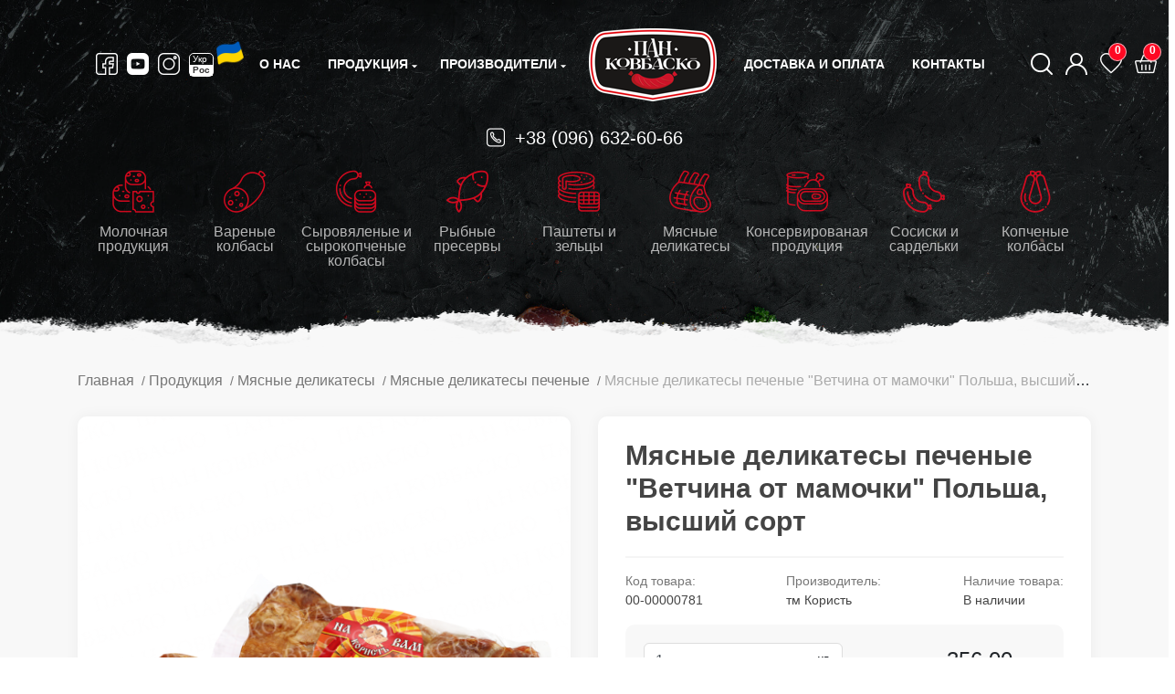

--- FILE ---
content_type: text/html; charset=utf-8
request_url: https://pankovbasko.com/ru/product/polzu-shunochka-ot-mamochku
body_size: 11254
content:

<!DOCTYPE html>
<html dir="ltr" lang="ru" class="desktop portrait no-js">
<head>
<title>Мясные деликатесы печеные &quot;Ветчина от мамочки&quot; Польша, высший сорт | купить по лучшим ценам.</title>
<meta name="description" content="Мясные деликатесы печеные &quot;Ветчина от мамочки&quot; Польша, высший сорт в интернет-магазине Пан Ковбаско. Тел: (096) 632-60-66. Доставка, качество продукции от производителя." />
<meta name="keywords" content="Мясные деликатесы печеные &quot;Ветчина от мамочки&quot; Польша, высший сорт" />
<meta charset="UTF-8">
<meta name="viewport" content="width=device-width, initial-scale=1">
<meta http-equiv="X-UA-Compatible" content="IE=edge">
<!-- Open Graph -->
<meta property=og:title content="Мясные деликатесы печеные &quot;Ветчина от мамочки&quot; Польша, высший сорт | купить по лучшим ценам.">
<meta property=og:description content="Мясные деликатесы печеные &quot;Ветчина от мамочки&quot; Польша, высший сорт в интернет-магазине Пан Ковбаско. Тел: (096) 632-60-66. Доставка, качество продукции от производителя.">
<meta property=og:url content="https://pankovbasko.com/ru/product/polzu-shunochka-ot-mamochku">
<meta property=og:image content="/Contents/images/header-logo.png">

<link rel="alternate" href="https://pankovbasko.com/ua/product/polzu-shunochka-ot-mamochku" hreflang="uk" />
<link rel="alternate" href="https://pankovbasko.com/ru/product/polzu-shunochka-ot-mamochku" hreflang="ru" />
<link rel="canonical" href="https://pankovbasko.com/ru/product/polzu-shunochka-ot-mamochku" />

<meta name="google-site-verification" content="2qBImA0rTsCC1UnjFdvOFNSHHp3gLV5WftN4cdDdXA4" />
<link href="/favicon.ico?v=1706201115" rel="icon">
<link href="/Contents/fonts/flaticon/font/Flaticon.ttf" rel="preload" as="font" type="font/ttf" crossorigin="anonymous">
<link href="/Contents/fonts/flaticon/font/Flaticon.woff" rel="preload" as="font" type="font/woff" crossorigin="anonymous">
<link href="/Contents/fonts/flaticon/font/Flaticon.woff2" rel="preload" as="font" type="font/woff2" crossorigin="anonymous">
<link href="/Styles/Layout?v=H5xGDbVew_2QXhVW6_xkpHsSKXputtb93XMhg8lvpdU1" rel="stylesheet"/>



<!-- <link rel="stylesheet" href="~/Contents/css/bootstrap.min.css"> -->
<!-- <link rel="stylesheet" href="~/Scripts/libraries/OwlCarousel2-2.3.4/dist/assets/owl.carousel.min.css"> -->
<!-- <link rel="stylesheet" href="~/Scripts/libraries/OwlCarousel2-2.3.4/dist/assets/owl.theme.default.min.css"> -->
<!-- <link rel="stylesheet" href="~/Contents/fonts/flaticon/font/flaticon.css"> -->
<!-- <link rel="stylesheet" href="~/Contents/css/style.css"> -->
<link rel="preconnect" href="https://www.google-analytics.com">
<link rel="dns-prefetch" href="https://www.google-analytics.com">
<!-- Mikromarkup -->


<script>
document.documentElement.className = document.documentElement.className.replace("no-js", "js");
</script>
</head>
<body class="common-home ">

<div class="swipe-shadow" data-swipeMenu-shadow></div>
<div class="swipe" data-swipeMenu-container>
<div class="swipe-container">
<div class="swipe-menu">
<div class="swipe-menu-title">
<h3>Каталог</h3>
<button type="button" title="Close" class="menu-close" data-swiperMenu-close><i class="flaticon-cancel"></i></button>
</div>
<ul>
 <li class="mobile-menu-item mobile-dropdown-menu">
<div class="mobile-menu-link" data-menu-link-block>
<a class="mobile-menu-link-dropdown" href="/ru/catalog/molochnaya-produkchuya/all">
Молочная продукция
</a>
<div class="mobile-menu-arrow" data-menu-link-arrow>
<i class="flaticon-down-arrow-1"></i>
</div>
</div>
<div class="mobile-submenu-dropdown" data-menu-dropdown-block>
<ul class="mobile-submenu-list">
 <li class="mobile-submenu-item">
<a class="mobile-menu-link" href="/ru/catalog/sur/all">Сыр</a>
</li>
 <li class="mobile-submenu-item">
<a class="mobile-menu-link" href="/ru/catalog/smetana/all">Сметана </a>
</li>
 <li class="mobile-submenu-item">
<a class="mobile-menu-link" href="/ru/catalog/sladkosluvochnoe-maslo/all">Сливочное масло</a>
</li>
 <li class="mobile-submenu-item">
<a class="mobile-menu-link" href="/ru/catalog/jogurtu/all">Йогурты</a>
</li>
 <li class="mobile-submenu-item">
<a class="mobile-menu-link" href="/ru/catalog/smetankovi-musu/all">Сметанный мусс</a>
</li>
 <li class="mobile-submenu-item">
<a class="mobile-menu-link" href="/ru/catalog/moloko/all">Молоко</a>
</li>
 <li class="mobile-submenu-item">
<a class="mobile-menu-link" href="/ru/catalog/kefur-u-ryazhenka/all">Кефир и ряженка</a>
</li>
 </ul>
</div>
</li>
 <li class="mobile-menu-item mobile-dropdown-menu">
<div class="mobile-menu-link" data-menu-link-block>
<a class="mobile-menu-link-dropdown" href="/ru/catalog/varenue-kolbasu/all">
Вареные колбасы
</a>
<div class="mobile-menu-arrow" data-menu-link-arrow>
<i class="flaticon-down-arrow-1"></i>
</div>
</div>
<div class="mobile-submenu-dropdown" data-menu-dropdown-block>
<ul class="mobile-submenu-list">
 <li class="mobile-submenu-item">
<a class="mobile-menu-link" href="/ru/catalog/varenue-kolbasu/all">Вареные колбасы</a>
</li>
 <li class="mobile-submenu-item">
<a class="mobile-menu-link" href="/ru/catalog/varenue-shpukachku/all">Вареные шпикачки</a>
</li>
 </ul>
</div>
</li>
 <li class="mobile-menu-item mobile-dropdown-menu">
<div class="mobile-menu-link" data-menu-link-block>
<a class="mobile-menu-link-dropdown" href="/ru/catalog/surovyalenue-u-surokopchenue-kolbasu/all">
Сыровяленые и сырокопченые колбасы
</a>
<div class="mobile-menu-arrow" data-menu-link-arrow>
<i class="flaticon-down-arrow-1"></i>
</div>
</div>
<div class="mobile-submenu-dropdown" data-menu-dropdown-block>
<ul class="mobile-submenu-list">
 <li class="mobile-submenu-item">
<a class="mobile-menu-link" href="/ru/catalog/surovyalenue-kolbasu/all">Сыровяленые колбасы</a>
</li>
 <li class="mobile-submenu-item">
<a class="mobile-menu-link" href="/ru/catalog/surokopchenue-kolbasu/all">Сырокопченые колбасы</a>
</li>
 <li class="mobile-submenu-item">
<a class="mobile-menu-link" href="/ru/catalog/sneku/all">Снеки</a>
</li>
 </ul>
</div>
</li>
 <li class="mobile-menu-item mobile-dropdown-menu">
<div class="mobile-menu-link" data-menu-link-block>
<a class="mobile-menu-link-dropdown" href="/ru/catalog/rubnue-preservu/all">
Рыбные пресервы
</a>
<div class="mobile-menu-arrow" data-menu-link-arrow>
<i class="flaticon-down-arrow-1"></i>
</div>
</div>
<div class="mobile-submenu-dropdown" data-menu-dropdown-block>
<ul class="mobile-submenu-list">
 <li class="mobile-submenu-item">
<a class="mobile-menu-link" href="/ru/catalog/salaka/all">Салака</a>
</li>
 <li class="mobile-submenu-item">
<a class="mobile-menu-link" href="/ru/catalog/skumbruya/all">Скумбрия</a>
</li>
 <li class="mobile-submenu-item">
<a class="mobile-menu-link" href="/ru/catalog/seld/all">Сельдь</a>
</li>
 <li class="mobile-submenu-item">
<a class="mobile-menu-link" href="/ru/catalog/neskolko/all">Килька</a>
</li>
 <li class="mobile-submenu-item">
<a class="mobile-menu-link" href="/ru/catalog/muduu/all">Мидии</a>
</li>
 <li class="mobile-submenu-item">
<a class="mobile-menu-link" href="/ru/catalog/losos/all">Лосось</a>
</li>
 <li class="mobile-submenu-item">
<a class="mobile-menu-link" href="/ru/catalog/kulunaruya/all">Кулинария</a>
</li>
 </ul>
</div>
</li>
 <li class="mobile-menu-item mobile-dropdown-menu">
<div class="mobile-menu-link" data-menu-link-block>
<a class="mobile-menu-link-dropdown" href="/ru/catalog/pashtetu-u-zelchu/all">
Паштеты и зельцы
</a>
<div class="mobile-menu-arrow" data-menu-link-arrow>
<i class="flaticon-down-arrow-1"></i>
</div>
</div>
<div class="mobile-submenu-dropdown" data-menu-dropdown-block>
<ul class="mobile-submenu-list">
 <li class="mobile-submenu-item">
<a class="mobile-menu-link" href="/ru/catalog/zelchu-u-saltusonu/all">Зельцы и салтисоны</a>
</li>
 <li class="mobile-submenu-item">
<a class="mobile-menu-link" href="/ru/catalog/pashtetu/all">Паштеты</a>
</li>
 <li class="mobile-submenu-item">
<a class="mobile-menu-link" href="/ru/catalog/luvernue-kolbasu/all">Ливерные колбасы</a>
</li>
 </ul>
</div>
</li>
 <li class="mobile-menu-item mobile-dropdown-menu">
<div class="mobile-menu-link" data-menu-link-block>
<a class="mobile-menu-link-dropdown" href="/ru/catalog/myasnue-delukatesu/all">
Мясные деликатесы
</a>
<div class="mobile-menu-arrow" data-menu-link-arrow>
<i class="flaticon-down-arrow-1"></i>
</div>
</div>
<div class="mobile-submenu-dropdown" data-menu-dropdown-block>
<ul class="mobile-submenu-list">
 <li class="mobile-submenu-item">
<a class="mobile-menu-link" href="/ru/catalog/myasnue-delukatesu-varenue/all">Мясные деликатесы вареные</a>
</li>
 <li class="mobile-submenu-item">
<a class="mobile-menu-link" href="/ru/catalog/myasnue-delukatesu-pechenue/all">Мясные деликатесы печеные</a>
</li>
 <li class="mobile-submenu-item">
<a class="mobile-menu-link" href="/ru/catalog/myasnue-delukatesu-kopchenue/all">Мясные деликатесы копченые</a>
</li>
 <li class="mobile-submenu-item">
<a class="mobile-menu-link" href="/ru/catalog/krovyanaya-kolbasa/all">Кровяная колбаса</a>
</li>
 <li class="mobile-submenu-item">
<a class="mobile-menu-link" href="/ru/catalog/myasnue-ruletu/all">Мясные рулеты</a>
</li>
 <li class="mobile-submenu-item">
<a class="mobile-menu-link" href="/ru/catalog/myasnue-delukatesu-surokopchenue/all">Мясные деликатесы сырокопченые</a>
</li>
 <li class="mobile-submenu-item">
<a class="mobile-menu-link" href="/ru/catalog/farsh/all">Фарш</a>
</li>
 <li class="mobile-submenu-item">
<a class="mobile-menu-link" href="/ru/catalog/produkchuya-uz-sala/all">Продукция из сала</a>
</li>
 </ul>
</div>
</li>
 <li class="mobile-menu-item mobile-dropdown-menu">
<div class="mobile-menu-link" data-menu-link-block>
<a class="mobile-menu-link-dropdown" href="/ru/catalog/konservu/all">
Консервированая продукция
</a>
<div class="mobile-menu-arrow" data-menu-link-arrow>
<i class="flaticon-down-arrow-1"></i>
</div>
</div>
<div class="mobile-submenu-dropdown" data-menu-dropdown-block>
<ul class="mobile-submenu-list">
 <li class="mobile-submenu-item">
<a class="mobile-menu-link" href="/ru/catalog/konservu/all">Консервы</a>
</li>
 <li class="mobile-submenu-item">
<a class="mobile-menu-link" href="/ru/catalog/tushenku/all">Тушенки</a>
</li>
 <li class="mobile-submenu-item">
<a class="mobile-menu-link" href="/ru/catalog/sousu/all">Соусы</a>
</li>
 </ul>
</div>
</li>
 <li class="mobile-menu-item mobile-dropdown-menu">
<div class="mobile-menu-link" data-menu-link-block>
<a class="mobile-menu-link-dropdown" href="/ru/catalog/sosusku-u-sardelku/all">
Сосиски и сардельки
</a>
<div class="mobile-menu-arrow" data-menu-link-arrow>
<i class="flaticon-down-arrow-1"></i>
</div>
</div>
<div class="mobile-submenu-dropdown" data-menu-dropdown-block>
<ul class="mobile-submenu-list">
 <li class="mobile-submenu-item">
<a class="mobile-menu-link" href="/ru/catalog/sardelku/all">Сардельки</a>
</li>
 <li class="mobile-submenu-item">
<a class="mobile-menu-link" href="/ru/catalog/sosusku/all">Сосиски</a>
</li>
 </ul>
</div>
</li>
 <li class="mobile-menu-item mobile-dropdown-menu">
<div class="mobile-menu-link" data-menu-link-block>
<a class="mobile-menu-link-dropdown" href="/ru/catalog/kopchenue-kolbasu/all">
Копченые колбасы
</a>
<div class="mobile-menu-arrow" data-menu-link-arrow>
<i class="flaticon-down-arrow-1"></i>
</div>
</div>
<div class="mobile-submenu-dropdown" data-menu-dropdown-block>
<ul class="mobile-submenu-list">
 <li class="mobile-submenu-item">
<a class="mobile-menu-link" href="/ru/catalog/polukopchenue-kolbasu/all">Полукопченые колбасы</a>
</li>
 <li class="mobile-submenu-item">
<a class="mobile-menu-link" href="/ru/catalog/vareno-kopchenue-kolbasu/all">Варено-копченые колбасы</a>
</li>
 <li class="mobile-submenu-item">
<a class="mobile-menu-link" href="/ru/catalog/vetchunnue-kolbasu/all">Ветчинные колбасы</a>
</li>
 <li class="mobile-submenu-item">
<a class="mobile-menu-link" href="/ru/catalog/kolbasu-kolchamu/all">Колбасы кольцами</a>
</li>
 <li class="mobile-submenu-item">
<a class="mobile-menu-link" href="/ru/catalog/kopchenue-shpukachku/all">Копченые шпикачки</a>
</li>
 <li class="mobile-submenu-item">
<a class="mobile-menu-link" href="/ru/catalog/kolbaski-dlya-grilya/all">Колбаски для гриля</a>
</li>
 </ul>
</div>
</li>
 </ul>
<div class="swipe-menu-title">
<h3>Меню</h3>
</div>
<ul>

<li class="mobile-item">
<a href="/ru/manufacturers" title="Производители">
Производители
</a>
</li>
<li class="mobile-item">
<a href="/ru/aboutus" title="О нас" id="wishlist-total">
<span>О нас</span>
</a>
</li>
<li class="mobile-item">
<a href="/ru/delivery" title="Доставка и оплата">
<span>Доставка и оплата</span>
</a>
</li>
<li class="mobile-menu-item">
<a href="/ru/contacts" title="Контакты">
Контакты
</a>
</li>
<li class="mobile-menu-item">
<div class="d-flex">
<a href="https://facebook.com/pan.kovbasko/" class="header-icon-link social-link" target="_blank" rel="nofollow">
<i class="flaticon-facebook"></i>
</a>
<a href="https://youtube.com/channel/UC2-2ojXU0Mb4GBHloL1k30w" class="header-icon-link social-link" target="_blank" rel="nofollow">
<i class="flaticon-youtube-2"></i>
</a>
<a href="https://instagram.com/pan.kovbasko/" class="header-icon-link social-link" target="_blank" rel="nofollow">
<i class="flaticon-instagram"></i>
</a>
</div>
</li>
<li class="mobile-menu-item">
<div class="mobile-menu-lang-block">
<ul class="d-flex">

 <li>
<a href="https://pankovbasko.com/ua/product/polzu-shunochka-ot-mamochku" title="Украинский">UA</a>
</li>
<li>
<a href="javascript:void(0);" class="active" title="Русский">RU</a>
</li>
 
</ul>
</div>
</li>
</ul>
</div>
</div>
</div>
<div class="wrapper">
<header>
<div class="header_bg">
<picture>



<source srcset="/Contents/images/header_bg_991.jpeg" media="(max-width: 991px) and (min-width: 768px)">
<source srcset="/Contents/images/header_bg_767.jpeg" media="(max-width: 767px) and (min-width: 601px)">
<source srcset="/Contents/images/header_bg_640.jpeg" media="(max-width: 600px) and (min-width: 521px)">
<source srcset="/Contents/images/header_bg_575.jpeg" media="(max-width: 520px) and (min-width: 415px)">
<source srcset="/Contents/images/header_bg_414.jpeg" media="(max-width: 414px) and (min-width: 361px)">
<source srcset="/Contents/images/header_bg_360.jpeg" media="(max-width: 360px)">
<img loading="lazy" src="/Contents/images/header_bg.jpeg" alt="Свежие и качественные продукты для вашего рациона" title="Свежие и качественные продукты для вашего рациона">
</picture>
</div>
<section class="top-menu">
<div class="container">
<div class="row w-100 d-flex align-items-center justify-content-between flex-nowrap m-0" data-search-container>
<div class="col-auto d-none d-sm-flex fixed-hide">
<!-- <div class="social-block"> -->
<a href="javascript:void(0);" class="header-icon-link swipe-control d-lg-none d-inline-block" data-swipeMenu-btn>
<i class="flaticon-menu-1"></i>
</a>
<a href="https://facebook.com/pan.kovbasko/" class="header-icon-link" target="_blank" rel="nofollow">
<i class="flaticon-facebook"></i>
</a>
<a href="https://youtube.com/channel/UC2-2ojXU0Mb4GBHloL1k30w" class="header-icon-link" target="_blank" rel="nofollow">
<i class="flaticon-youtube-2"></i>
</a>
<a href="https://instagram.com/pan.kovbasko/" class="header-icon-link" target="_blank" rel="nofollow">
<i class="flaticon-instagram"></i>
</a>

 <a href="https://pankovbasko.com/ua/product/polzu-shunochka-ot-mamochku" class="header-icon-link header-lang" title="Русский">
<span class="lang">
<span>Укр</span>
<span class="active">Рос</span>
</span>
</a>
 
<!-- </div> -->
</div>
<div class="col-auto d-sm-none d-inline-flex fixed-hide">
<a href="javascript:void(0);" class="header-icon-link swipe-control d-lg-none d-inline-block" data-swipeMenu-btn>
<i class="flaticon-menu-1"></i>
</a>
</div>
<div class="col-auto d-sm-none d-inline-flex fixed-hide">
<a href="javascript:void(0);" class="header-icon-link" data-authorization-btn>
<i class="flaticon-user"></i>
</a>
</div>
<div class="col-auto">
<div class="menu-list">
<ul class="d-flex align-items-center">
<li class="menu-item fixed-hide">
<a href="/ru/aboutus" title="О нас">О нас</a>
</li>
<li class="menu-item dropdown-menu-item">
<a class="fixed-hide" href="/ru/catalogs" title="Продукция">
Продукция
</a>
<a class="fixed-show" href="/ru/catalogs" title="Продукция">
<i class="flaticon-open-menu"></i>
</a>
<div class="dropdown-submenu">
<div class="submenu-block w-100 d-flex">
<div class="submenu-menu-block w-100" data-submenu>
<div class="submenu-block-title">
Каталог продукції
</div>
<div class="submenu-block-block">
<ul class="submenu-block-list" data-submenu-list>
 <li class="submenu-list-item active" data-submenu-list-item="1">
<a href="/ru/catalog/molochnaya-produkchuya/all">Молочная продукция</a>
</li>
 <li class="submenu-list-item " data-submenu-list-item="2">
<a href="/ru/catalog/varenue-kolbasu/all">Вареные колбасы</a>
</li>
 <li class="submenu-list-item " data-submenu-list-item="3">
<a href="/ru/catalog/surovyalenue-u-surokopchenue-kolbasu/all">Сыровяленые и сырокопченые колбасы</a>
</li>
 <li class="submenu-list-item " data-submenu-list-item="4">
<a href="/ru/catalog/rubnue-preservu/all">Рыбные пресервы</a>
</li>
 <li class="submenu-list-item " data-submenu-list-item="5">
<a href="/ru/catalog/pashtetu-u-zelchu/all">Паштеты и зельцы</a>
</li>
 <li class="submenu-list-item " data-submenu-list-item="6">
<a href="/ru/catalog/myasnue-delukatesu/all">Мясные деликатесы</a>
</li>
 <li class="submenu-list-item " data-submenu-list-item="7">
<a href="/ru/catalog/konservu/all">Консервированая продукция</a>
</li>
 <li class="submenu-list-item " data-submenu-list-item="8">
<a href="/ru/catalog/sosusku-u-sardelku/all">Сосиски и сардельки</a>
</li>
 <li class="submenu-list-item " data-submenu-list-item="9">
<a href="/ru/catalog/kopchenue-kolbasu/all">Копченые колбасы</a>
</li>
 </ul>
<div class="submenu-block-info" data-submenu-info>
<ul class="submenu-block-info-list">
 <li class="submenu-list-item" data-submenu-info-item="1" style="display:block;">
<div class="submenu-submenu-block">
<ul>
 <li>
<a href="/ru/catalog/sur/all">Сыр</a>
</li>
 <li>
<a href="/ru/catalog/smetana/all">Сметана </a>
</li>
 <li>
<a href="/ru/catalog/sladkosluvochnoe-maslo/all">Сливочное масло</a>
</li>
 <li>
<a href="/ru/catalog/jogurtu/all">Йогурты</a>
</li>
 <li>
<a href="/ru/catalog/smetankovi-musu/all">Сметанный мусс</a>
</li>
 <li>
<a href="/ru/catalog/moloko/all">Молоко</a>
</li>
 <li>
<a href="/ru/catalog/kefur-u-ryazhenka/all">Кефир и ряженка</a>
</li>
 </ul>
<div class="submenu-submenu-img">

<img loading="lazy" src="/db-resources/category/BK00000000012.png">
</div>
</div>
</li>
 <li class="submenu-list-item" data-submenu-info-item="2" style="display:none;">
<div class="submenu-submenu-block">
<ul>
 <li>
<a href="/ru/catalog/varenue-kolbasu/all">Вареные колбасы</a>
</li>
 <li>
<a href="/ru/catalog/varenue-shpukachku/all">Вареные шпикачки</a>
</li>
 </ul>
<div class="submenu-submenu-img">

<img loading="lazy" src="/db-resources/category/BK00000000013.png">
</div>
</div>
</li>
 <li class="submenu-list-item" data-submenu-info-item="3" style="display:none;">
<div class="submenu-submenu-block">
<ul>
 <li>
<a href="/ru/catalog/surovyalenue-kolbasu/all">Сыровяленые колбасы</a>
</li>
 <li>
<a href="/ru/catalog/surokopchenue-kolbasu/all">Сырокопченые колбасы</a>
</li>
 <li>
<a href="/ru/catalog/sneku/all">Снеки</a>
</li>
 </ul>
<div class="submenu-submenu-img">

<img loading="lazy" src="/db-resources/category/BK00000000014.png">
</div>
</div>
</li>
 <li class="submenu-list-item" data-submenu-info-item="4" style="display:none;">
<div class="submenu-submenu-block">
<ul>
 <li>
<a href="/ru/catalog/salaka/all">Салака</a>
</li>
 <li>
<a href="/ru/catalog/skumbruya/all">Скумбрия</a>
</li>
 <li>
<a href="/ru/catalog/seld/all">Сельдь</a>
</li>
 <li>
<a href="/ru/catalog/neskolko/all">Килька</a>
</li>
 <li>
<a href="/ru/catalog/muduu/all">Мидии</a>
</li>
 <li>
<a href="/ru/catalog/losos/all">Лосось</a>
</li>
 <li>
<a href="/ru/catalog/kulunaruya/all">Кулинария</a>
</li>
 </ul>
<div class="submenu-submenu-img">

<img loading="lazy" src="/db-resources/category/BK00000000016.png">
</div>
</div>
</li>
 <li class="submenu-list-item" data-submenu-info-item="5" style="display:none;">
<div class="submenu-submenu-block">
<ul>
 <li>
<a href="/ru/catalog/zelchu-u-saltusonu/all">Зельцы и салтисоны</a>
</li>
 <li>
<a href="/ru/catalog/pashtetu/all">Паштеты</a>
</li>
 <li>
<a href="/ru/catalog/luvernue-kolbasu/all">Ливерные колбасы</a>
</li>
 </ul>
<div class="submenu-submenu-img">

<img loading="lazy" src="/db-resources/category/BK00000000017.png">
</div>
</div>
</li>
 <li class="submenu-list-item" data-submenu-info-item="6" style="display:none;">
<div class="submenu-submenu-block">
<ul>
 <li>
<a href="/ru/catalog/myasnue-delukatesu-varenue/all">Мясные деликатесы вареные</a>
</li>
 <li>
<a href="/ru/catalog/myasnue-delukatesu-pechenue/all">Мясные деликатесы печеные</a>
</li>
 <li>
<a href="/ru/catalog/myasnue-delukatesu-kopchenue/all">Мясные деликатесы копченые</a>
</li>
 <li>
<a href="/ru/catalog/krovyanaya-kolbasa/all">Кровяная колбаса</a>
</li>
 <li>
<a href="/ru/catalog/myasnue-ruletu/all">Мясные рулеты</a>
</li>
 <li>
<a href="/ru/catalog/myasnue-delukatesu-surokopchenue/all">Мясные деликатесы сырокопченые</a>
</li>
 <li>
<a href="/ru/catalog/farsh/all">Фарш</a>
</li>
 <li>
<a href="/ru/catalog/produkchuya-uz-sala/all">Продукция из сала</a>
</li>
 </ul>
<div class="submenu-submenu-img">

<img loading="lazy" src="/db-resources/category/BK00000000018.png">
</div>
</div>
</li>
 <li class="submenu-list-item" data-submenu-info-item="7" style="display:none;">
<div class="submenu-submenu-block">
<ul>
 <li>
<a href="/ru/catalog/konservu/all">Консервы</a>
</li>
 <li>
<a href="/ru/catalog/tushenku/all">Тушенки</a>
</li>
 <li>
<a href="/ru/catalog/sousu/all">Соусы</a>
</li>
 </ul>
<div class="submenu-submenu-img">

<img loading="lazy" src="/db-resources/category/BK00000000019.png">
</div>
</div>
</li>
 <li class="submenu-list-item" data-submenu-info-item="8" style="display:none;">
<div class="submenu-submenu-block">
<ul>
 <li>
<a href="/ru/catalog/sardelku/all">Сардельки</a>
</li>
 <li>
<a href="/ru/catalog/sosusku/all">Сосиски</a>
</li>
 </ul>
<div class="submenu-submenu-img">

<img loading="lazy" src="/db-resources/category/BK00000000034.png">
</div>
</div>
</li>
 <li class="submenu-list-item" data-submenu-info-item="9" style="display:none;">
<div class="submenu-submenu-block">
<ul>
 <li>
<a href="/ru/catalog/polukopchenue-kolbasu/all">Полукопченые колбасы</a>
</li>
 <li>
<a href="/ru/catalog/vareno-kopchenue-kolbasu/all">Варено-копченые колбасы</a>
</li>
 <li>
<a href="/ru/catalog/vetchunnue-kolbasu/all">Ветчинные колбасы</a>
</li>
 <li>
<a href="/ru/catalog/kolbasu-kolchamu/all">Колбасы кольцами</a>
</li>
 <li>
<a href="/ru/catalog/kopchenue-shpukachku/all">Копченые шпикачки</a>
</li>
 <li>
<a href="/ru/catalog/kolbaski-dlya-grilya/all">Колбаски для гриля</a>
</li>
 </ul>
<div class="submenu-submenu-img">

<img loading="lazy" src="/db-resources/category/BK00000000015.png">
</div>
</div>
</li>
 </ul>
</div>
</div>
</div>
</div>
</div>
</li>
<li class="menu-item dropdown-menu-item fixed-hide">
<a href="/ru/manufacturers" title="Производители">
Производители
</a>
<div class="dropdown-submenu">
<div class="submenu-block w-100 d-flex">
<div class="submenu-menu-block w-100" data-submenu>
<div class="submenu-block-title">
Каталог виробників
</div>
<div class="submenu-block-block">
<ul class="submenu-block-list submenu-column">
 <li class="submenu-list-item">
<a href="/ru/manufacturer/tm-moya-kolbaska/all">тм Моя Колбаска</a>
</li>
 <li class="submenu-list-item">
<a href="/ru/manufacturer/eurocommerce-ltd/all">тм Eurocommerce LTD</a>
</li>
 <li class="submenu-list-item">
<a href="/ru/manufacturer/tm-vlan-plyus/all">тм Влан Плюс</a>
</li>
 <li class="submenu-list-item">
<a href="/ru/manufacturer/chp-sadovskuj-v-u/all">чп Садовский В.И</a>
</li>
 <li class="submenu-list-item">
<a href="/ru/manufacturer/tm-gowanski-kolbasu/all">тм Гощанские колбасы</a>
</li>
 <li class="submenu-list-item">
<a href="/ru/manufacturer/tm-barvunok/all">тм Барвинок</a>
</li>
 <li class="submenu-list-item">
<a href="/ru/manufacturer/tm-bimol/all">тм Бимол</a>
</li>
 <li class="submenu-list-item">
<a href="/ru/manufacturer/tm-verbena/all">тм Вербена</a>
</li>
 <li class="submenu-list-item">
<a href="/ru/manufacturer/tm-gayar/all">тм Гаяр</a>
</li>
 <li class="submenu-list-item">
<a href="/ru/manufacturer/tm-delukates/all">тм Деликатес</a>
</li>
 <li class="submenu-list-item">
<a href="/ru/manufacturer/tm-zhatkivski-kolbasu/all">тм Жадковские колбасы</a>
</li>
 <li class="submenu-list-item">
<a href="/ru/manufacturer/tm-zakarpatskue-kolbasu/all">тм Закарпатские колбасы</a>
</li>
 <li class="submenu-list-item">
<a href="/ru/manufacturer/tm-kolbasu-v-v/all">ООО Велико-Олексинские колбасы</a>
</li>
 <li class="submenu-list-item">
<a href="/ru/manufacturer/tm-martunovskaya/all">тм Мартыновская</a>
</li>
 <li class="submenu-list-item">
<a href="/ru/manufacturer/tm-m-yasnuj-dom-brashno/all">тм Мясной дом Брашнo</a>
</li>
 <li class="submenu-list-item">
<a href="/ru/manufacturer/tm-myasnov/all">тм Мяснов</a>
</li>
 <li class="submenu-list-item">
<a href="/ru/manufacturer/tm-rubak/all">тм Рыбак</a>
</li>
 <li class="submenu-list-item">
<a href="/ru/manufacturer/tm-stovpunski-kolbasu/all">тм Стовпынские колбасы</a>
</li>
 <li class="submenu-list-item">
<a href="/ru/manufacturer/tm-sofuya/all">тм София</a>
</li>
 <li class="submenu-list-item">
<a href="/ru/manufacturer/tm-hodorovskuj-m-yasokombinat/all">тм Ходоровский мясокомбинат</a>
</li>
 <li class="submenu-list-item">
<a href="/ru/manufacturer/tm-hutoryanka/all">тм Хуторянка</a>
</li>
 <li class="submenu-list-item">
<a href="/ru/manufacturer/tm-kaluna/all">тм Калина</a>
</li>
 <li class="submenu-list-item">
<a href="/ru/manufacturer/tm-sluch/all">тм Случ</a>
</li>
 <li class="submenu-list-item">
<a href="/ru/manufacturer/tm-stemp/all">тм Стемп</a>
</li>
 <li class="submenu-list-item">
<a href="/ru/manufacturer/tm-vkusnogo/all">тм Смачного</a>
</li>
 <li class="submenu-list-item">
<a href="/ru/manufacturer/tm-zorya-dnepropetrovsk/all">тм Зоря Днепропетровск</a>
</li>
 <li class="submenu-list-item">
<a href="/ru/manufacturer/tm-ajrus/all">тм Айрис</a>
</li>
 <li class="submenu-list-item">
<a href="/ru/manufacturer/tm-korist/all">тм Користь</a>
</li>
 <li class="submenu-list-item">
<a href="/ru/manufacturer/tm-voskodavu/all">тм Воскодавские колбасы</a>
</li>
 <li class="submenu-list-item">
<a href="/ru/manufacturer/lvu/all">тм ЛГВ</a>
</li>
 <li class="submenu-list-item">
<a href="/ru/manufacturer/tm-vuksus/all">тм Виксус</a>
</li>
 <li class="submenu-list-item">
<a href="/ru/manufacturer/tm-sokol/all">тм Сокол</a>
</li>
 <li class="submenu-list-item">
<a href="/ru/manufacturer/tm-tarasivski-kolbasu/all">тм Тарасовские колбасы</a>
</li>
 <li class="submenu-list-item">
<a href="/ru/manufacturer/tm-makogon/all">тм Макогон</a>
</li>
 <li class="submenu-list-item">
<a href="/ru/manufacturer/tm-struyivechki-kolbasu/all">тм Стриивецкие колбасы</a>
</li>
 <li class="submenu-list-item">
<a href="/ru/manufacturer/novovolunskuj-myasokombunat/all">тм Нововолынский Мясокомбинат</a>
</li>
 <li class="submenu-list-item">
<a href="/ru/manufacturer/tm-polesskue-kolbasu/all">тм Полесские колбасы </a>
</li>
 <li class="submenu-list-item">
<a href="/ru/manufacturer/tm-gorodok/all">тм Городок</a>
</li>
 <li class="submenu-list-item">
<a href="/ru/manufacturer/tovaru-uz-evropu/all">Товары из Европы</a>
</li>
 <li class="submenu-list-item">
<a href="/ru/manufacturer/tm-masar/all">тм Масар</a>
</li>
 <li class="submenu-list-item">
<a href="/ru/manufacturer/tm-pan-kovbasko/all">тм Пан Ковбаско</a>
</li>
 <li class="submenu-list-item">
<a href="/ru/manufacturer/ooo-akchent/all">ООО Акцент</a>
</li>
 <li class="submenu-list-item">
<a href="/ru/manufacturer/kolbasu-yavoruvwunu/all">колбасы Яворивщины</a>
</li>
 <li class="submenu-list-item">
<a href="/ru/manufacturer/tm-vov/all">тм ВОВ</a>
</li>
 <li class="submenu-list-item">
<a href="/ru/manufacturer/mono/all">Моно</a>
</li>
 <li class="submenu-list-item">
<a href="/ru/manufacturer/staruchkuj-myasokombunat/all">Старицкий Мясокомбинат</a>
</li>
 <li class="submenu-list-item">
<a href="/ru/manufacturer/s-dovgoshuya/all">с. Довгошия</a>
</li>
 <li class="submenu-list-item">
<a href="/ru/manufacturer/tm-sobush/all">тм Собуш</a>
</li>
 <li class="submenu-list-item">
<a href="/ru/manufacturer/renet/all">Ренет</a>
</li>
 <li class="submenu-list-item">
<a href="/ru/manufacturer/ooo-gajsunskuj-molokozavod/all">ООО Гайсинский Молокозавод</a>
</li>
 <li class="submenu-list-item">
<a href="/ru/manufacturer/ooo-ternomulk/all">ООО Терномилк</a>
</li>
 <li class="submenu-list-item">
<a href="/ru/manufacturer/rubnuj-cheh-babuj/all">Рыбный цех Бабий</a>
</li>
 <li class="submenu-list-item">
<a href="/ru/manufacturer/tm-monashunskue-suru/all">тм Монашинские Сыры</a>
</li>
 <li class="submenu-list-item">
<a href="/ru/manufacturer/vorzel-fud/all">Ворзель-Фуд</a>
</li>
 <li class="submenu-list-item">
<a href="/ru/manufacturer/maslo/all">Масло</a>
</li>
 <li class="submenu-list-item">
<a href="/ru/manufacturer/tm-molokuya/all">тм Молокия</a>
</li>
 <li class="submenu-list-item">
<a href="/ru/manufacturer/tm-zhutomurskuj-molokozavod/all">тм Житомирский молокозавод</a>
</li>
 <li class="submenu-list-item">
<a href="/ru/manufacturer/%D0%A1%D0%BA%D0%BB%D0%B0%D0%B4%20%D0%A1%D0%B0%D1%80%D0%BD%D0%B8/all">Склад Сарни</a>
</li>
 <li class="submenu-list-item">
<a href="/ru/manufacturer/galuchka-svizhuna/all">Галицька Свіжина</a>
</li>
 <li class="submenu-list-item">
<a href="/ru/manufacturer/gowanochka/all">Гощаночка</a>
</li>
 <li class="submenu-list-item">
<a href="/ru/manufacturer/peri-peri/all">Пері-Пері</a>
</li>
 <li class="submenu-list-item">
<a href="/ru/manufacturer/sosnuchkuj-surzavod/all">Сосницький сирзавод</a>
</li>
 <li class="submenu-list-item">
<a href="/ru/manufacturer/ukrayinski-suru/all">Українські сири</a>
</li>
 <li class="submenu-list-item">
<a href="/ru/manufacturer/tov-surok/all">ТОВ &quot;Сирок&quot;</a>
</li>
 <li class="submenu-list-item">
<a href="/ru/manufacturer/armenian-chees-jerky/all">Armenian Chees Jerky</a>
</li>
 <li class="submenu-list-item">
<a href="/ru/manufacturer/dobruj-m%E2%80%99yasar/all">Добрий м’ясар</a>
</li>
 <li class="submenu-list-item">
<a href="/ru/manufacturer/radomilk/all">Радомілк</a>
</li>
 <li class="submenu-list-item">
<a href="/ru/manufacturer/tov-ukrmolprodukt/all">ТОВ&quot;Укрмолпродукт&quot;</a>
</li>
 <li class="submenu-list-item">
<a href="/ru/manufacturer/vin-grup/all">Він-Груп</a>
</li>
 <li class="submenu-list-item">
<a href="/ru/manufacturer/revega/all">РЕВЕГА</a>
</li>
 </ul>
</div>
</div>
</div>
</div>
</li>
<li class="menu-item logo-menu-item fixed-hide">
<a href="/ru" title="Главная">
<img loading="lazy" src="/Contents/images/header-logo.png" alt="Главная" title="Главная">
</a>
</li>
<li class="menu-item fixed-hide">
<a href="/ru/delivery" title="Доставка и оплата">
Доставка и оплата
</a>
</li>
<li class="menu-item fixed-hide">
<a href="/ru/contacts" title="Контакты">
Контакты
</a>
</li>
</ul>
</div>
</div>
<div class="col-auto fixed-show">
<a href="tel:+380966326066" class="header-icon-link">
<i class="flaticon-apple"></i> <span>(096) 632-60-66 </span>
</a>
</div>
<a href="javascript:void(0);" id="search_bg" data-search-bg data-search-close></a>
<div id="search" data-search-block class="search" itemscope itemtype="http://schema.org/WebSite">
<meta itemprop="url" content="https://pankovbasko.com/" />
<form name="search-form" itemprop="potentialAction" itemscope itemtype="http://schema.org/SearchAction">
<div class="search-block">
<div class="hidden"
data-search
data-search-base-url="https://pankovbasko.com/search/"
data-search-language="ru"
data-search-name-filter-search="search"
data-prop-val-separator="="></div>

<meta itemprop="target" content="https://pankovbasko.com/search/search={str}/ru" />
<input name="str" type="text" placeholder="Поиск" autocomplete="off" itemprop="query-input" required>
<button type="submit" class="button-search"><i class="flaticon-loupe"></i></button>
<button type="button" class="button-search-close fixed-hide" data-search-close><i class="flaticon-cancel"></i></button>
</div>
<div class="search_result">
</div>
</form>
</div>
<div class="col-auto d-sm-none d-inline-flex">
<a href="javascript:void(0);" class="header-icon-link" data-search-open>
<i class="flaticon-loupe"></i>
</a>
</div>
<div class="col-auto">
<div class="user-block">
<a href="javascript:void(0);" class="header-icon-link d-none d-sm-inline-block fixed-hide" data-search-open>
<i class="flaticon-loupe"></i>
</a>
<a href="javascript:void(0);" class="d-none d-sm-inline-block header-icon-link" data-authorization-btn>
<i class="flaticon-user"></i>
</a>
<a href="javascript:void(0);"
id="desire"
class="header-icon-link d-none d-sm-inline-block"
data-desire-url-to-desire-page='/ru/cabinet/desire/all'>
<div class="hidden" data-desire
data-desire-in-desire='В списке желаний'
data-desire-add-to-desire='Добавить в список желаний'
data-desire-info-message-to-not-identity-user='Сперва нужно пройти авторизацию'
data-desire-info-message-error-process-in-server='Ошибка виполнения на сервере, повторише позднее'>
</div>
<div data-btn-desire data-loading-text="Загрузка...">
<i class="flaticon-like"></i>
<span class="count" data-desire-global-counter>0</span>
</div>
</a>
<a id="cart" href="javascript:void(0);" class="header-icon-link">
<div id="CartBtn">
<div class="hidden" data-cart="" data-cart-in-cart="В корзині" data-cart-add-to-cart="Додати в корзину"></div>
<i class="flaticon-shopping-cart"></i>
<span id="cart-total2" class="count">0</span>
</div>
</a>
</div>
</div>
</div>
</div>
</section>
<section class="top-phone">
<div class="container">
<div class="row">
<div class="col-12 d-flex justify-content-center header-phone-block">
<a href="tel:+380966326066" class="header-phone text-center">
<i class="flaticon-apple"></i>
+38 (096) 632-60-66
</a>
</div>
</div>
</div>
</section>
<section class="main-menu">
<div class="container">
<div class="row">
<ul class="col-12 d-flex align-items-center justify-content-between">
 <li class="main-menu-item">
<a href="/ru/catalog/molochnaya-produkchuya/all">
<div class="main-menu-icon">
<i class="flaticon-cheese"></i> </div>
<div class="main-menu-title">
Молочная продукция
</div>
</a>
</li>
 <li class="main-menu-item">
<a href="/ru/catalog/varenue-kolbasu/all">
<div class="main-menu-icon">
<i class="flaticon-sausage"></i> </div>
<div class="main-menu-title">
Вареные колбасы
</div>
</a>
</li>
 <li class="main-menu-item">
<a href="/ru/catalog/surovyalenue-u-surokopchenue-kolbasu/all">
<div class="main-menu-icon">
<i class="flaticon-sausage-and-ham"></i> </div>
<div class="main-menu-title">
Сыровяленые и сырокопченые колбасы
</div>
</a>
</li>
 <li class="main-menu-item">
<a href="/ru/catalog/rubnue-preservu/all">
<div class="main-menu-icon">
<i class="flaticon-icon-1691086"></i> </div>
<div class="main-menu-title">
Рыбные пресервы
</div>
</a>
</li>
 <li class="main-menu-item">
<a href="/ru/catalog/pashtetu-u-zelchu/all">
<div class="main-menu-icon">
<i class="flaticon-pancake"></i> </div>
<div class="main-menu-title">
Паштеты и зельцы
</div>
</a>
</li>
 <li class="main-menu-item">
<a href="/ru/catalog/myasnue-delukatesu/all">
<div class="main-menu-icon">
<i class="flaticon-meat-3"></i> </div>
<div class="main-menu-title">
Мясные деликатесы
</div>
</a>
</li>
 <li class="main-menu-item">
<a href="/ru/catalog/konservu/all">
<div class="main-menu-icon">
<i class="flaticon-preserves"></i> </div>
<div class="main-menu-title">
Консервированая продукция
</div>
</a>
</li>
 <li class="main-menu-item">
<a href="/ru/catalog/sosusku-u-sardelku/all">
<div class="main-menu-icon">
<i class="flaticon-meat-7"></i> </div>
<div class="main-menu-title">
Сосиски и сардельки
</div>
</a>
</li>
 <li class="main-menu-item">
<a href="/ru/catalog/kopchenue-kolbasu/all">
<div class="main-menu-icon">
<i class="flaticon-sausage-3"></i> </div>
<div class="main-menu-title">
Копченые колбасы
</div>
</a>
</li>
 </ul>
</div>
</div>
</section>

<div id="box-registration"></div>
<!-- <div id="logo" class="logo col-sm-4" itemscope="" itemtype="http://schema.org/Organization">
<meta itemprop="url" content="https://pankovbasko.com/">
<a href="https://pankovbasko.com/" style="position:relative;overflow:hidden">

<meta itemprop="logo" content="https://pankovbasko.com//Contents/images/logo.png">
<img src="/Contents/images/logo.png" title="Пан Ковбаско" class="img-responsive">
</a>
</div>
<div class="col-sm-4">
<div class="box-cart">
<div id="cart" class="cart">
<div class="hidden" data-cart
data-cart-in-cart='В корзине'
data-cart-add-to-cart='Добавить в корзину'></div>
<button id="CartBtn" type="button">
<i class="fa fa-shopping-cart"></i>
<span id="cart-total2" class="cart-total2">0</span> <i class="fa fa-caret-down"></i>
</button>
</div>
</div>
<div id="desire" class="box-currency"
data-desire-url-to-desire-page='/ru/cabinet/desire/all'>
<div class="hidden" data-desire
data-desire-in-desire='В списке желаний'
data-desire-add-to-desire='Добавить в список желаний'
data-desire-info-message-to-not-identity-user='Сперва нужно пройти авторизацию'
data-desire-info-message-error-process-in-server='Ошибка виполнения на сервере, повторише позднее'>
</div>
<button data-btn-desire type="button" data-loading-text="Загрузка...">
<span class="dropdown-toggle">
<i class="fa fa-heart fa-2x"></i>
<span data-desire-global-counter>0</span>
</span>
</button>
</div>
</div> -->
</header>
 <main class="gray_bg">



  
<div class="breadcrumbs">
<div class="container">
<ul class="breadcrumb" itemscope="" itemtype="http://schema.org/BreadcrumbList">
<li itemprop="itemListElement" itemscope="" itemtype="http://schema.org/ListItem">
<a href="/ru" itemscope="" itemid="/ru" itemtype="http://schema.org/Thing" itemprop="item">
<span itemprop="name">Главная</span>
</a>
<meta itemprop="position" content="1">
</li>
<li itemprop="itemListElement" itemscope="" itemtype="http://schema.org/ListItem">
<a href="/ru/catalogs" itemid="/ru/catalogs" itemscope="" itemtype="http://schema.org/Thing" itemprop="item">
<span itemprop="name">Продукция</span>
</a>
<meta itemprop="position" content="2">
</li>

 <li itemprop="itemListElement" itemscope="" itemtype="http://schema.org/ListItem">
<a href="/ru/catalog/myasnue-delukatesu/all" itemid="/ru/catalog/myasnue-delukatesu/all" itemscope="" itemtype="http://schema.org/Thing" itemprop="item">
<span itemprop="name">Мясные деликатесы</span>
</a>
<meta itemprop="position" content="3">

</li>
 <li itemprop="itemListElement" itemscope="" itemtype="http://schema.org/ListItem">
<a href="/ru/catalog/myasnue-delukatesu-pechenue/all" itemid="/ru/catalog/myasnue-delukatesu-pechenue/all" itemscope="" itemtype="http://schema.org/Thing" itemprop="item">
<span itemprop="name">Мясные деликатесы печеные</span>
</a>
<meta itemprop="position" content="4">

</li>

<li class="last" itemprop="itemListElement" itemscope="" itemtype="http://schema.org/ListItem">
<span itemprop="name">
Мясные деликатесы печеные &quot;Ветчина от мамочки&quot; Польша, высший сорт
</span>
<meta itemprop="position" content="5">
</li>
</ul>
</div>
</div>
<div class="container">
<div class="row">
<div id="content" class="col-sm-12 product_page" itemscope itemtype="http://schema.org/Product">
<div class="row product-content">
<div class="col-12 col-md-6 product_page-left">
<div id="default_gallery" class="product-gallery product_shadow-box">

<div id="product-image" class="product-image">
<div class="magnificent-wrap">
<div class="magnificent magnificent-mode-inner" data-magnificent="product-image">
<div class="polaroid">
<div class="inner" style="position: relative;">
 <img itemprop="image" loading="lazy" id="product-image-zoom" src="/db-resources/category/SKa00000002092.png" data-zoom-image="/db-resources/category/BKa00000002092.png" alt="Мясные деликатесы печеные &quot;Ветчина от мамочки&quot; Польша, высший сорт" title="Мясные деликатесы печеные &quot;Ветчина от мамочки&quot; Польша, высший сорт">
 </div>
</div>
</div>
</div>
</div>
</div>

</div>
<div class="col-12 col-md-6 product_page-right">
<div class="product-info product_shadow-box">
<h1 class="product-title" itemprop="name">Мясные деликатесы печеные &quot;Ветчина от мамочки&quot; Польша, высший сорт</h1>
<ul class="product-info-list list-unstyled product-section">
<li>
<meta itemprop="mpn" content="00-00000781" />

Код товара: <a href="javascript:void(0);" >00-00000781</a>
</li>
 <li>
Производитель: 
<a itemprop="brand" href="/ru/manufacturer/tm-korist/all">
тм Користь
</a>
</li>
 <li>
Наличие товара:
 <a href="javascript:void(0);">В наличии<i class="fa fa-check-square-o"></i></a>

</li>
</ul>
<div id="product">
<!-- <div class="product-reccurings"></div> -->
<div class="product-price-block">
 <!-- <div class="form-group required"></div> -->
<div class="product-price-input">
<!-- <label class="control-label col-sm-6" for="input-quantity">Сколько килограм:</label> -->
<!-- <div class="wrap-input-weight"> -->
<input type="text" data-product-input-in-product name="quantity" value="1" size="2" id="input-quantity" data-product-unit="кг" data-product-unit-int="False" class="form-control" placeholder="Сколько килограм:">

<p>кг</p>
<!-- </div> -->
</div>
<div class="product-price-value" itemprop="offers" itemscope itemtype="http://schema.org/Offer">
<link itemprop="url" href="/ru/product/polzu-shunochka-ot-mamochku" />
<meta itemprop="priceCurrency" content="UAH" />
<div class="price-new">
<span itemprop="price" data-product-sum-in-product>
356.00
</span>
<span><small>грн.</small></span>
</div>
 <meta itemprop="availability" content="https://schema.org/InStock" />

</div>
 </div>
<div class="product-price-btn-block">
<input type="hidden" name="product_id" value="28">
<!-- <div class="form-group required"></div> -->
<button type="button" data-product-desire-view data-product-groupid="polzu-shunochka-ot-mamochku" class="btn btn-red-reverse product-button-desire">
<i class="flaticon-like"></i><span>Добавить в желания</span>
</button>
 <button type="button" id="button-cart" class="btn btn-red product-button-cart"
data-product-cart-view
data-product-groupid="polzu-shunochka-ot-mamochku"
data-product-price="356,00"
data-product-count="1"
data-product-sum="356,00"
data-product-image="/db-resources/category/BT00-00000781.png"
data-product-name="Мясные деликатесы печеные &quot;Ветчина от мамочки&quot; Польша, высший сорт"
data-product-link="/ru/product/polzu-shunochka-ot-mamochku"
data-product-manufacturer="тм Користь"
data-product-category="Мясные деликатесы печеные"
data-product-unit="кг"
data-product-unit-int="False">
<i class="flaticon-shopping-cart"></i><span>Добавить в корзину</span>
</button>
 </div>
</div>
<div id="tab-specification" class="product-specification product-section">
<ul class="product-specification-list">
<li class="product-specification-item">
<span>Сорт</span>
<div class="product-specification-item-val">высший сорт</div>
</li>
<li class="product-specification-item product-specification-item-inactive">
<span>Вес, ящик</span>
<div class="product-specification-item-val">-</div>
</li>
<li class="product-specification-item">
<span>Вес, штука</span>
<div class="product-specification-item-val">0,5 кг.</div>
</li>
<li class="product-specification-item product-specification-item-inactive">
<span>Срок сбережения</span>
<div class="product-specification-item-val">-</div>
</li>
</ul>
</div>
</div>
</div>
<div class="col-12 product_page-description">
<div id="default_gallery" class="product-info product_shadow-box">
<div id="tab-description" class="product-description product-section">
<div class="product-description-title">Описание</div>
<meta itemprop="description" content="     Продукт из свинины варено-копченый высшего сорта &#171;Шиночка от мамочки&#187; от ТМ &#171;Польза&#187; в своем составе содержит мышечную часть тазобедренной свиной туши без кости и без кожи. Упаковка:вакуум. Срок хранения 25 суток." />
<p itemprop="description" data-product-description-block>
<span data-product-description-text><DIR> <DIR> <DIR> <DIR> <DIR><SPAN lang=RU> <P dir=ltr align=justify><FONT size=5>Продукт из свинины варено-копченый высшего сорта <B>«Шиночка от мамочки»</B> от ТМ «Польза» в своем составе содержит мышечную часть тазобедренной свиной туши без кости и без кожи. Упаковка:вакуум. Срок хранения 25 суток.</FONT></P></DIR></DIR></DIR></DIR></DIR></SPAN></span>
</p>
</div>
</div>
</div>
</div>

<div class="row">

<div class="col-12">
<h2 class="slider-title">Рекомендуемая продукция</h2>
<div class="slider_products owl-carousel top-position">
 <div class="item slider-product">
<div class="product-item">
<a class="product-img" href="/ru/product/hod-sheya-pechenaya-v-v">
 <img loading="lazy" alt="Мясные деликатесы жаркого &quot;Шейка запеченная по-домашнему&quot; Ходоровский мясокомбинат, высший сорт" title="Мясные деликатесы жаркого &quot;Шейка запеченная по-домашнему&quot; Ходоровский мясокомбинат, высший сорт" class="img-responsive" src="/db-resources/category/BT00-00000218.png">
 <div class="product-title">Мясные деликатесы жаркого &quot;Шейка запеченная по-домашнему&quot; Ходоровский мясокомбинат, высший сорт</div>
</a>
<div class="product-wish btn-add" data-toggle="tooltip" title="Добавить в список желаний" data-product-desire data-product-groupid="hod-sheya-pechenaya-v-v">
<i class="flaticon-like"></i>
</div>
 <div class="product-price specify-price">
<span class="price">Цену уточняйте у менеджера</span>
</div>
<div class="product-cart product-cart-inactive">
<div class="product-cart-icon">
<i class="flaticon-shopping-cart"></i>
<div class="product-cart-count">
&#x2713
</div>
</div>
</div>
 </div>
</div>
 <div class="item slider-product">
<div class="product-item">
<a class="product-img" href="/ru/product/perepilka-vav">
 <img loading="lazy" alt="&quot;Перепілка&quot;ВАВ " title="&quot;Перепілка&quot;ВАВ " class="img-responsive" src="/db-resources/category/BT00-00002233.png">
 <div class="product-title">&quot;Перепілка&quot;ВАВ </div>
</a>
<div class="product-wish btn-add" data-toggle="tooltip" title="Добавить в список желаний" data-product-desire data-product-groupid="perepilka-vav">
<i class="flaticon-like"></i>
</div>
 <div class="product-price">
<span class="price">215.00</span>
<span class="value">грн/кг</span>
</div>
<div class="product-cart btn-add"
data-product-cart
data-toggle="tooltip"
                             title="Добавить в корзину"
data-product-groupid="perepilka-vav"
data-product-price="215,00"
data-product-count="1"
data-product-sum="215,00"
data-product-image="/db-resources/category/BT00-00002233.png"
data-product-name="&quot;Перепілка&quot;ВАВ "
data-product-link="/ru/product/perepilka-vav"
data-product-manufacturer="тм ВОВ"
data-product-category="Мясные деликатесы печеные"
data-product-unit="кг"
data-product-unit-int="False">
<div class="product-cart-icon">
<i class="flaticon-shopping-cart"></i>
<div class="product-cart-count">
&#x2713
</div>
</div>
</div>
 </div>
</div>
 <div class="item slider-product">
<div class="product-item">
<a class="product-img" href="/ru/product/polzu-vetchuna-charskaya-pech-v-s">
 <img loading="lazy" alt="М`ясні делікатеси печені &quot;Царська&quot;Користь , вищий сорт" title="М`ясні делікатеси печені &quot;Царська&quot;Користь , вищий сорт" class="img-responsive" src="/db-resources/category/BT00-00000626.png">
 <div class="product-title">М`ясні делікатеси печені &quot;Царська&quot;Користь , вищий сорт</div>
</a>
<div class="product-wish btn-add" data-toggle="tooltip" title="Добавить в список желаний" data-product-desire data-product-groupid="polzu-vetchuna-charskaya-pech-v-s">
<i class="flaticon-like"></i>
</div>
 <div class="product-price">
<span class="price">309.00</span>
<span class="value">грн/кг</span>
</div>
<div class="product-cart btn-add"
data-product-cart
data-toggle="tooltip"
                             title="Добавить в корзину"
data-product-groupid="polzu-vetchuna-charskaya-pech-v-s"
data-product-price="309,00"
data-product-count="1"
data-product-sum="309,00"
data-product-image="/db-resources/category/BT00-00000626.png"
data-product-name="М`ясні делікатеси печені &quot;Царська&quot;Користь , вищий сорт"
data-product-link="/ru/product/polzu-vetchuna-charskaya-pech-v-s"
data-product-manufacturer="тм Користь"
data-product-category="Мясные деликатесы печеные"
data-product-unit="кг"
data-product-unit-int="False">
<div class="product-cart-icon">
<i class="flaticon-shopping-cart"></i>
<div class="product-cart-count">
&#x2713
</div>
</div>
</div>
 </div>
</div>
 <div class="item slider-product">
<div class="product-item">
<a class="product-img" href="/ru/product/kor-buzhenunka-pechenuj">
 <img loading="lazy" alt="Мясные деликатесы печеные &quot;Буженина варено-запеченная Банкетная&quot; Жадковские колбасы, высший сорт" title="Мясные деликатесы печеные &quot;Буженина варено-запеченная Банкетная&quot; Жадковские колбасы, высший сорт" class="img-responsive" src="/db-resources/category/BT00-00000078.png">
 <div class="product-title">Мясные деликатесы печеные &quot;Буженина варено-запеченная Банкетная&quot; Жадковские колбасы, высший сорт</div>
</a>
<div class="product-wish btn-add" data-toggle="tooltip" title="Добавить в список желаний" data-product-desire data-product-groupid="kor-buzhenunka-pechenuj">
<i class="flaticon-like"></i>
</div>
 <div class="product-price">
<span class="price">270.00</span>
<span class="value">грн/кг</span>
</div>
<div class="product-cart btn-add"
data-product-cart
data-toggle="tooltip"
                             title="Добавить в корзину"
data-product-groupid="kor-buzhenunka-pechenuj"
data-product-price="270,00"
data-product-count="1"
data-product-sum="270,00"
data-product-image="/db-resources/category/BT00-00000078.png"
data-product-name="Мясные деликатесы печеные &quot;Буженина варено-запеченная Банкетная&quot; Жадковские колбасы, высший сорт"
data-product-link="/ru/product/kor-buzhenunka-pechenuj"
data-product-manufacturer="тм Жадковские колбасы"
data-product-category="Мясные деликатесы печеные"
data-product-unit="кг"
data-product-unit-int="False">
<div class="product-cart-icon">
<i class="flaticon-shopping-cart"></i>
<div class="product-cart-count">
&#x2713
</div>
</div>
</div>
 </div>
</div>
 <div class="item slider-product">
<div class="product-item">
<a class="product-img" href="/ru/product/polzu-vetchuna-kuevskaya">
 <img loading="lazy" alt="Мясные деликатесы копченые &quot;Ветчина Киевская&quot; Користь, высший сорт" title="Мясные деликатесы копченые &quot;Ветчина Киевская&quot; Користь, высший сорт" class="img-responsive" src="/db-resources/category/BT00-00000439.png">
 <div class="product-title">Мясные деликатесы копченые &quot;Ветчина Киевская&quot; Користь, высший сорт</div>
</a>
<div class="product-wish btn-add" data-toggle="tooltip" title="Добавить в список желаний" data-product-desire data-product-groupid="polzu-vetchuna-kuevskaya">
<i class="flaticon-like"></i>
</div>
 <div class="product-price">
<span class="price">309.00</span>
<span class="value">грн/кг</span>
</div>
<div class="product-cart btn-add"
data-product-cart
data-toggle="tooltip"
                             title="Добавить в корзину"
data-product-groupid="polzu-vetchuna-kuevskaya"
data-product-price="309,00"
data-product-count="1"
data-product-sum="309,00"
data-product-image="/db-resources/category/BT00-00000439.png"
data-product-name="Мясные деликатесы копченые &quot;Ветчина Киевская&quot; Користь, высший сорт"
data-product-link="/ru/product/polzu-vetchuna-kuevskaya"
data-product-manufacturer="тм Користь"
data-product-category="Мясные деликатесы печеные"
data-product-unit="кг"
data-product-unit-int="False">
<div class="product-cart-icon">
<i class="flaticon-shopping-cart"></i>
<div class="product-cart-count">
&#x2713
</div>
</div>
</div>
 </div>
</div>
 <div class="item slider-product">
<div class="product-item">
<a class="product-img" href="/ru/product/hod-baluk-pech-v-v">
 <img loading="lazy" alt="Мясные деликатесы печеные &quot;Балик запеченный свинной&quot; Ходоровский мясокомбинат, высший сорт" title="Мясные деликатесы печеные &quot;Балик запеченный свинной&quot; Ходоровский мясокомбинат, высший сорт" class="img-responsive" src="/db-resources/category/BT00-00000585.png">
 <div class="product-title">Мясные деликатесы печеные &quot;Балик запеченный свинной&quot; Ходоровский мясокомбинат, высший сорт</div>
</a>
<div class="product-wish btn-add" data-toggle="tooltip" title="Добавить в список желаний" data-product-desire data-product-groupid="hod-baluk-pech-v-v">
<i class="flaticon-like"></i>
</div>
 <div class="product-price specify-price">
<span class="price">Цену уточняйте у менеджера</span>
</div>
<div class="product-cart product-cart-inactive">
<div class="product-cart-icon">
<i class="flaticon-shopping-cart"></i>
<div class="product-cart-count">
&#x2713
</div>
</div>
</div>
 </div>
</div>
 <div class="item slider-product">
<div class="product-item">
<a class="product-img" href="/ru/product/polzu-grudunka-ot-babushku-v-v">
 <img loading="lazy" alt="Мясные деликатесы копченые &quot;Грудинка от Бабушки&quot; Користь, высший сорт" title="Мясные деликатесы копченые &quot;Грудинка от Бабушки&quot; Користь, высший сорт" class="img-responsive" src="/db-resources/category/BT00-00000900.png">
 <div class="product-title">Мясные деликатесы копченые &quot;Грудинка от Бабушки&quot; Користь, высший сорт</div>
</a>
<div class="product-wish btn-add" data-toggle="tooltip" title="Добавить в список желаний" data-product-desire data-product-groupid="polzu-grudunka-ot-babushku-v-v">
<i class="flaticon-like"></i>
</div>
 <div class="product-price">
<span class="price">248.00</span>
<span class="value">грн/кг</span>
</div>
<div class="product-cart btn-add"
data-product-cart
data-toggle="tooltip"
                             title="Добавить в корзину"
data-product-groupid="polzu-grudunka-ot-babushku-v-v"
data-product-price="248,00"
data-product-count="1"
data-product-sum="248,00"
data-product-image="/db-resources/category/BT00-00000900.png"
data-product-name="Мясные деликатесы копченые &quot;Грудинка от Бабушки&quot; Користь, высший сорт"
data-product-link="/ru/product/polzu-grudunka-ot-babushku-v-v"
data-product-manufacturer="тм Користь"
data-product-category="Мясные деликатесы печеные"
data-product-unit="кг"
data-product-unit-int="False">
<div class="product-cart-icon">
<i class="flaticon-shopping-cart"></i>
<div class="product-cart-count">
&#x2713
</div>
</div>
</div>
 </div>
</div>
 <div class="item slider-product">
<div class="product-item">
<a class="product-img" href="/ru/product/polzu-grudunka-s-chesnokom">
 <img loading="lazy" alt="Мясные деликатесы копченые &quot;Грудинка с чесноком&quot; Користь, высший сорт" title="Мясные деликатесы копченые &quot;Грудинка с чесноком&quot; Користь, высший сорт" class="img-responsive" src="/db-resources/category/BT00-00000301.png">
 <div class="product-title">Мясные деликатесы копченые &quot;Грудинка с чесноком&quot; Користь, высший сорт</div>
</a>
<div class="product-wish btn-add" data-toggle="tooltip" title="Добавить в список желаний" data-product-desire data-product-groupid="polzu-grudunka-s-chesnokom">
<i class="flaticon-like"></i>
</div>
 <div class="product-price">
<span class="price">286.00</span>
<span class="value">грн/кг</span>
</div>
<div class="product-cart btn-add"
data-product-cart
data-toggle="tooltip"
                             title="Добавить в корзину"
data-product-groupid="polzu-grudunka-s-chesnokom"
data-product-price="286,00"
data-product-count="1"
data-product-sum="286,00"
data-product-image="/db-resources/category/BT00-00000301.png"
data-product-name="Мясные деликатесы копченые &quot;Грудинка с чесноком&quot; Користь, высший сорт"
data-product-link="/ru/product/polzu-grudunka-s-chesnokom"
data-product-manufacturer="тм Користь"
data-product-category="Мясные деликатесы печеные"
data-product-unit="кг"
data-product-unit-int="False">
<div class="product-cart-icon">
<i class="flaticon-shopping-cart"></i>
<div class="product-cart-count">
&#x2713
</div>
</div>
</div>
 </div>
</div>
 </div>
</div>

 </div>
<div class="row">
<div class="col-12">
<div id="history_products_slider"></div>
</div>
</div>
</div>
</div>
</div>





</main>

<footer>
<div class="footer_bg">
<picture>



<source srcset="/Contents/images/header_bg_991.jpeg" media="(max-width: 991px) and (min-width: 768px)">
<source srcset="/Contents/images/header_bg_767.jpeg" media="(max-width: 767px) and (min-width: 601px)">
<source srcset="/Contents/images/header_bg_640.jpeg" media="(max-width: 600px) and (min-width: 521px)">
<source srcset="/Contents/images/header_bg_575.jpeg" media="(max-width: 520px) and (min-width: 415px)">
<source srcset="/Contents/images/header_bg_414.jpeg" media="(max-width: 414px) and (min-width: 361px)">
<source srcset="/Contents/images/header_bg_360.jpeg" media="(max-width: 360px)">
<img loading="lazy" src="/Contents/images/header_bg.jpeg">
</picture>
</div>
<div class="footer-top">
<div class="container">
<div class="row align-items-center justify-content-between">
<div class="col-6 order-1 col-md-4">
<div class="box-language">
<form action="#" method="post" enctype="multipart/form-data" id="languageSection">
<div class="btn-group">

 <ul>
<li>
<a class="active" href="javascript:void(0);" title="Русский">RU</a>
</li>
<li>
<a href="https://pankovbasko.com/ua/product/polzu-shunochka-ot-mamochku" title="Украинский">UA</a>
<!-- <a href="/ua" title="Украинский">UA</a> -->
</li>
</ul>
 
</div>
<input type="hidden" name="code" value="">
<input type="hidden" name="redirect" value="#">
</form>
<!-- <a href="tel:+380966326066" target="_blank" style="margin-left: 20px;">
<i class="flaticon-phone"></i>
</a> -->
</div>

</div>
<div class="col-12 order-0 order-md-2 col-md-4">
<div class="footer-logo">
<a href="/ru">
<img loading="lazy" src="/Contents/images/footer-logo.png" title="Пан Ковбаско" class="img-responsive">
</a>
<!-- <img src="~/Contents/footer-logo.png" alt="Pan Kovbasko"> -->
</div>
</div>
<div class="col-6 order-2 col-md-4">
<ul class="social-list">
<li>
<a href="https://facebook.com/pan.kovbasko/" target=_blank rel="nofollow">
<i class="flaticon-facebook-1"></i>
</a>
</li>
<li>
<a href="https://youtube.com/channel/UC2-2ojXU0Mb4GBHloL1k30w" target=_blank rel="nofollow">
<i class="flaticon-youtube-1"></i>
</a>
</li>
<li>
<a href="https://instagram.com/pan.kovbasko/" target=_blank rel="nofollow">
<i class="flaticon-instagram-1"></i>
</a>
</li>
</ul>
</div>
</div>
</div>
</div>
<div class="footer-bottom">
<div class="container">
<div class="row justify-content-between">
<div class="footer-item col-12 col-md-6 text-left">
<span class="footer-bottom-link">
Copyright © 2026 Pan Kovbasko
</span>
</div>
<div class="footer-item col-12 col-md-6 text-right">
<div class="footer-bottom-link">
<span>
Made with <i class="flaticon-like"></i> in
<a href="https://goldfish-web.com" class="footer-bottom-link" target="_blank" rel="nofollow">Web-Studio Gold Fish</a>
</span>
</div>
</div>
</div>
</div>
</div>
</footer>
</div>
<a rel="nofollow" href="#" id="toTop" class="toTop flaticon-up-arrow" style="display:none;"></a>
<div class="container" id="container-modal-shop-cart">
<div class="modal fade modal-open" id="modal-shop-cart" tabindex="-1" role="dialog" aria-labelledby="myModalLabel" aria-hidden="true">
<div class="modal-dialog modal-lg modal-dialog-cart">
<div class="modal-content " id="content-shop-cart">

</div>
</div>
</div>
</div><div class="container" id="container-modal-info-popup">
<div class="modal fade modal-open " id="modal-info-popup" tabindex="-1" role="dialog" aria-labelledby="myModalLabel" aria-hidden="true">
<div class="modal-dialog modal-dialog-info-popup" style="max-width: 500px">
<div class="modal-content">
<div class="modal-header">
<h3>Информационное окно</h3>
<!-- <h3 data-head></h3> -->
</div>
<div class="modal-body">
<p data-info></p>
</div>
<div class="modal-footer">
<button type="button" class="btn btn-red" data-dismiss="modal">ОК</button>
</div>
</div>
</div>
</div>
<div class="modal fade modal-open " id="modal-info-popup-clean" tabindex="-1" role="dialog" aria-labelledby="myModalLabel" aria-hidden="true">
<div class="modal-dialog modal-dialog-info-popup" style="max-width: 500px">
<div class="modal-content" >
<div class="modal-header">
<h3 data-head></h3>
</div>
<div class="modal-body">
<p data-info></p>
</div>
<div class="modal-footer">
<button type="button" class="btn btn-red" data-dismiss="modal">ОК</button>
</div>
</div>
</div>
</div>
</div>

 <span style="display:none" data-logout-link="/ru/logout"></span>

<div id="Language" style="display: none">ru</div>
<div class="hidden"
data-info-message-layout
data-message-error-process-in-server='Ошибка виполнения на сервере, повторише позднее'
data-message-error-valid-phone='Номер не корректный'
data-message-order-true='Ваш заказ находится в обработке. Для подтверждения заказа и согласования доставки свяжитесь с менеджером +380 (96) 632 60 66'
data-message-subscribe-true='Вы подписаны на наши обновления'
data-message-error-valid-email='Данный Email не корректны'></div>

<script src="/Scripts/Layout?v=ul2gRhn1_HrwX8mh0PU251l5G0kbSgvqwmsqKFh0gA81" type="text/javascript" defer></script>


<script src="/Scripts/Product?v=D62JRaIZ-_xcA62QHN7HLuHc2A4UKYY0jFXvvYStBZU1" type="text/javascript" defer></script>


<script>(function (i, s, o, g, r, a, m) { i['GoogleAnalyticsObject'] = r; i[r] = i[r] || function () { (i[r].q = i[r].q || []).push(arguments) }, i[r].l = 1 * new Date(); a = s.createElement(o), m = s.getElementsByTagName(o)[0]; a.async = 1; a.src = g; m.parentNode.insertBefore(a, m) })(window, document, 'script', 'https://www.google-analytics.com/analytics.js', 'ga'); ga('create', 'UA-83794344-1', 'auto'); ga('send', 'pageview');</script>
<script defer src="https://static.cloudflareinsights.com/beacon.min.js/vcd15cbe7772f49c399c6a5babf22c1241717689176015" integrity="sha512-ZpsOmlRQV6y907TI0dKBHq9Md29nnaEIPlkf84rnaERnq6zvWvPUqr2ft8M1aS28oN72PdrCzSjY4U6VaAw1EQ==" data-cf-beacon='{"version":"2024.11.0","token":"e39d7a2c38174f5bb1a63c668764b28f","r":1,"server_timing":{"name":{"cfCacheStatus":true,"cfEdge":true,"cfExtPri":true,"cfL4":true,"cfOrigin":true,"cfSpeedBrain":true},"location_startswith":null}}' crossorigin="anonymous"></script>
</body>
</html>


--- FILE ---
content_type: text/plain
request_url: https://www.google-analytics.com/j/collect?v=1&_v=j102&a=2119269273&t=pageview&_s=1&dl=https%3A%2F%2Fpankovbasko.com%2Fru%2Fproduct%2Fpolzu-shunochka-ot-mamochku&ul=en-us%40posix&dt=%D0%9C%D1%8F%D1%81%D0%BD%D1%8B%D0%B5%20%D0%B4%D0%B5%D0%BB%D0%B8%D0%BA%D0%B0%D1%82%D0%B5%D1%81%D1%8B%20%D0%BF%D0%B5%D1%87%D0%B5%D0%BD%D1%8B%D0%B5%20%22%D0%92%D0%B5%D1%82%D1%87%D0%B8%D0%BD%D0%B0%20%D0%BE%D1%82%20%D0%BC%D0%B0%D0%BC%D0%BE%D1%87%D0%BA%D0%B8%22%20%D0%9F%D0%BE%D0%BB%D1%8C%D1%88%D0%B0%2C%20%D0%B2%D1%8B%D1%81%D1%88%D0%B8%D0%B9%20%D1%81%D0%BE%D1%80%D1%82%20%7C%20%D0%BA%D1%83%D0%BF%D0%B8%D1%82%D1%8C%20%D0%BF%D0%BE%20%D0%BB%D1%83%D1%87%D1%88%D0%B8%D0%BC%20%D1%86%D0%B5%D0%BD%D0%B0%D0%BC.&sr=1280x720&vp=1280x720&_u=IEBAAEABAAAAACAAI~&jid=2140877216&gjid=1337984667&cid=1794275163.1768989550&tid=UA-83794344-1&_gid=1503993773.1768989550&_r=1&_slc=1&z=1182002627
body_size: -450
content:
2,cG-DG8P8FVLTR